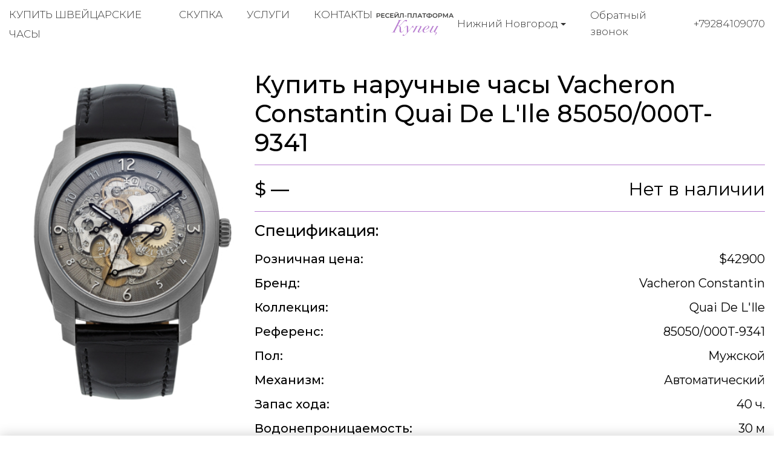

--- FILE ---
content_type: image/svg+xml
request_url: https://kupec-nignii-novgorod.ru/static/kupec/images/whatsapp.svg
body_size: 1431
content:
<?xml version="1.0" encoding="UTF-8" standalone="no"?>
<svg xmlns="http://www.w3.org/2000/svg" viewBox="0 0 128 128" width="36" height="36">
<path style="fill:#b980d1" d="M 84.151,73.1 C 83.894,72.688 83.234,72.445 82.243,71.944 C 81.252,71.445 76.383,69.056 75.475,68.723 C 74.566,68.401 73.906,68.234 73.254,69.223 C 72.601,70.221 70.696,72.445 70.118,73.111 C 69.539,73.776 68.963,73.855 67.971,73.355 C 66.979,72.866 63.789,71.811 60.007,68.445 C 57.06,65.811 55.072,62.568 54.497,61.58 C 53.922,60.592 54.436,60.047 54.931,59.558 C 55.377,59.113 55.921,58.391 56.416,57.814 A 6.8011,6.8011 0 0 0 57.409,56.148 A 1.8272,1.8272 0 0 0 57.325,54.414 C 57.077,53.927 55.101,49.05 54.269,47.061 C 53.468,45.118 52.648,45.395 52.046,45.363 C 51.448,45.329 50.81,45.329 50.148,45.329 A 3.6408,3.6408 0 0 0 47.507,46.572 C 46.6,47.562 44.041,49.96 44.041,54.837 C 44.041,59.703 47.591,64.413 48.088,65.08 C 48.585,65.734 55.072,75.743 65.012,80.03 A 56.854,56.854 0 0 0 70.66,82.12 A 13.578,13.578 0 0 0 76.897,82.519 C 78.802,82.24 82.758,80.12 83.584,77.797 C 84.409,75.465 84.384,73.509 84.151,73.1 Z M 24.191,104 L 29.815,83.451 A 39.571,39.571 0 0 1 24.521,63.635 C 24.521,41.784 42.313,24 64.166,24 A 39.654,39.654 0 0 1 103.81,63.681 C 103.81,85.529 86.018,103.33 64.17,103.33 H 64.153 A 39.605,39.605 0 0 1 45.208,98.49 Z M 46.18,91.317 L 47.385,92.03 A 32.904,32.904 0 0 0 64.156,96.63 H 64.17 C 82.331,96.63 97.117,81.84 97.125,63.669 A 32.954,32.954 0 1 0 36.255,81.187 L 37.038,82.43 L 33.705,94.58 Z" />
</svg>
